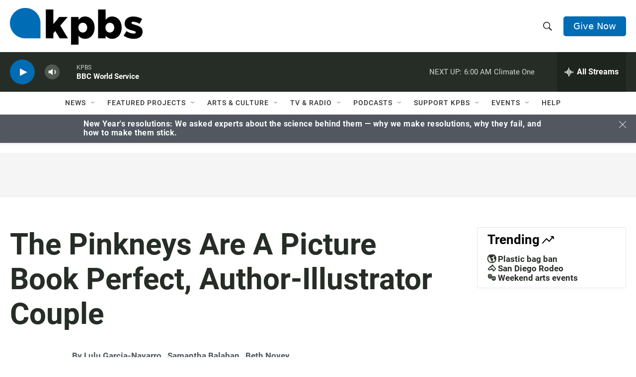

--- FILE ---
content_type: text/html; charset=utf-8
request_url: https://www.google.com/recaptcha/api2/anchor?ar=1&k=6LdRF8EbAAAAAGBCqO-5QNT28BvYzHDqkcBs-hO7&co=aHR0cHM6Ly93d3cua3Bicy5vcmc6NDQz&hl=en&v=PoyoqOPhxBO7pBk68S4YbpHZ&size=invisible&anchor-ms=20000&execute-ms=30000&cb=dzkn9c3sc0kv
body_size: 48642
content:
<!DOCTYPE HTML><html dir="ltr" lang="en"><head><meta http-equiv="Content-Type" content="text/html; charset=UTF-8">
<meta http-equiv="X-UA-Compatible" content="IE=edge">
<title>reCAPTCHA</title>
<style type="text/css">
/* cyrillic-ext */
@font-face {
  font-family: 'Roboto';
  font-style: normal;
  font-weight: 400;
  font-stretch: 100%;
  src: url(//fonts.gstatic.com/s/roboto/v48/KFO7CnqEu92Fr1ME7kSn66aGLdTylUAMa3GUBHMdazTgWw.woff2) format('woff2');
  unicode-range: U+0460-052F, U+1C80-1C8A, U+20B4, U+2DE0-2DFF, U+A640-A69F, U+FE2E-FE2F;
}
/* cyrillic */
@font-face {
  font-family: 'Roboto';
  font-style: normal;
  font-weight: 400;
  font-stretch: 100%;
  src: url(//fonts.gstatic.com/s/roboto/v48/KFO7CnqEu92Fr1ME7kSn66aGLdTylUAMa3iUBHMdazTgWw.woff2) format('woff2');
  unicode-range: U+0301, U+0400-045F, U+0490-0491, U+04B0-04B1, U+2116;
}
/* greek-ext */
@font-face {
  font-family: 'Roboto';
  font-style: normal;
  font-weight: 400;
  font-stretch: 100%;
  src: url(//fonts.gstatic.com/s/roboto/v48/KFO7CnqEu92Fr1ME7kSn66aGLdTylUAMa3CUBHMdazTgWw.woff2) format('woff2');
  unicode-range: U+1F00-1FFF;
}
/* greek */
@font-face {
  font-family: 'Roboto';
  font-style: normal;
  font-weight: 400;
  font-stretch: 100%;
  src: url(//fonts.gstatic.com/s/roboto/v48/KFO7CnqEu92Fr1ME7kSn66aGLdTylUAMa3-UBHMdazTgWw.woff2) format('woff2');
  unicode-range: U+0370-0377, U+037A-037F, U+0384-038A, U+038C, U+038E-03A1, U+03A3-03FF;
}
/* math */
@font-face {
  font-family: 'Roboto';
  font-style: normal;
  font-weight: 400;
  font-stretch: 100%;
  src: url(//fonts.gstatic.com/s/roboto/v48/KFO7CnqEu92Fr1ME7kSn66aGLdTylUAMawCUBHMdazTgWw.woff2) format('woff2');
  unicode-range: U+0302-0303, U+0305, U+0307-0308, U+0310, U+0312, U+0315, U+031A, U+0326-0327, U+032C, U+032F-0330, U+0332-0333, U+0338, U+033A, U+0346, U+034D, U+0391-03A1, U+03A3-03A9, U+03B1-03C9, U+03D1, U+03D5-03D6, U+03F0-03F1, U+03F4-03F5, U+2016-2017, U+2034-2038, U+203C, U+2040, U+2043, U+2047, U+2050, U+2057, U+205F, U+2070-2071, U+2074-208E, U+2090-209C, U+20D0-20DC, U+20E1, U+20E5-20EF, U+2100-2112, U+2114-2115, U+2117-2121, U+2123-214F, U+2190, U+2192, U+2194-21AE, U+21B0-21E5, U+21F1-21F2, U+21F4-2211, U+2213-2214, U+2216-22FF, U+2308-230B, U+2310, U+2319, U+231C-2321, U+2336-237A, U+237C, U+2395, U+239B-23B7, U+23D0, U+23DC-23E1, U+2474-2475, U+25AF, U+25B3, U+25B7, U+25BD, U+25C1, U+25CA, U+25CC, U+25FB, U+266D-266F, U+27C0-27FF, U+2900-2AFF, U+2B0E-2B11, U+2B30-2B4C, U+2BFE, U+3030, U+FF5B, U+FF5D, U+1D400-1D7FF, U+1EE00-1EEFF;
}
/* symbols */
@font-face {
  font-family: 'Roboto';
  font-style: normal;
  font-weight: 400;
  font-stretch: 100%;
  src: url(//fonts.gstatic.com/s/roboto/v48/KFO7CnqEu92Fr1ME7kSn66aGLdTylUAMaxKUBHMdazTgWw.woff2) format('woff2');
  unicode-range: U+0001-000C, U+000E-001F, U+007F-009F, U+20DD-20E0, U+20E2-20E4, U+2150-218F, U+2190, U+2192, U+2194-2199, U+21AF, U+21E6-21F0, U+21F3, U+2218-2219, U+2299, U+22C4-22C6, U+2300-243F, U+2440-244A, U+2460-24FF, U+25A0-27BF, U+2800-28FF, U+2921-2922, U+2981, U+29BF, U+29EB, U+2B00-2BFF, U+4DC0-4DFF, U+FFF9-FFFB, U+10140-1018E, U+10190-1019C, U+101A0, U+101D0-101FD, U+102E0-102FB, U+10E60-10E7E, U+1D2C0-1D2D3, U+1D2E0-1D37F, U+1F000-1F0FF, U+1F100-1F1AD, U+1F1E6-1F1FF, U+1F30D-1F30F, U+1F315, U+1F31C, U+1F31E, U+1F320-1F32C, U+1F336, U+1F378, U+1F37D, U+1F382, U+1F393-1F39F, U+1F3A7-1F3A8, U+1F3AC-1F3AF, U+1F3C2, U+1F3C4-1F3C6, U+1F3CA-1F3CE, U+1F3D4-1F3E0, U+1F3ED, U+1F3F1-1F3F3, U+1F3F5-1F3F7, U+1F408, U+1F415, U+1F41F, U+1F426, U+1F43F, U+1F441-1F442, U+1F444, U+1F446-1F449, U+1F44C-1F44E, U+1F453, U+1F46A, U+1F47D, U+1F4A3, U+1F4B0, U+1F4B3, U+1F4B9, U+1F4BB, U+1F4BF, U+1F4C8-1F4CB, U+1F4D6, U+1F4DA, U+1F4DF, U+1F4E3-1F4E6, U+1F4EA-1F4ED, U+1F4F7, U+1F4F9-1F4FB, U+1F4FD-1F4FE, U+1F503, U+1F507-1F50B, U+1F50D, U+1F512-1F513, U+1F53E-1F54A, U+1F54F-1F5FA, U+1F610, U+1F650-1F67F, U+1F687, U+1F68D, U+1F691, U+1F694, U+1F698, U+1F6AD, U+1F6B2, U+1F6B9-1F6BA, U+1F6BC, U+1F6C6-1F6CF, U+1F6D3-1F6D7, U+1F6E0-1F6EA, U+1F6F0-1F6F3, U+1F6F7-1F6FC, U+1F700-1F7FF, U+1F800-1F80B, U+1F810-1F847, U+1F850-1F859, U+1F860-1F887, U+1F890-1F8AD, U+1F8B0-1F8BB, U+1F8C0-1F8C1, U+1F900-1F90B, U+1F93B, U+1F946, U+1F984, U+1F996, U+1F9E9, U+1FA00-1FA6F, U+1FA70-1FA7C, U+1FA80-1FA89, U+1FA8F-1FAC6, U+1FACE-1FADC, U+1FADF-1FAE9, U+1FAF0-1FAF8, U+1FB00-1FBFF;
}
/* vietnamese */
@font-face {
  font-family: 'Roboto';
  font-style: normal;
  font-weight: 400;
  font-stretch: 100%;
  src: url(//fonts.gstatic.com/s/roboto/v48/KFO7CnqEu92Fr1ME7kSn66aGLdTylUAMa3OUBHMdazTgWw.woff2) format('woff2');
  unicode-range: U+0102-0103, U+0110-0111, U+0128-0129, U+0168-0169, U+01A0-01A1, U+01AF-01B0, U+0300-0301, U+0303-0304, U+0308-0309, U+0323, U+0329, U+1EA0-1EF9, U+20AB;
}
/* latin-ext */
@font-face {
  font-family: 'Roboto';
  font-style: normal;
  font-weight: 400;
  font-stretch: 100%;
  src: url(//fonts.gstatic.com/s/roboto/v48/KFO7CnqEu92Fr1ME7kSn66aGLdTylUAMa3KUBHMdazTgWw.woff2) format('woff2');
  unicode-range: U+0100-02BA, U+02BD-02C5, U+02C7-02CC, U+02CE-02D7, U+02DD-02FF, U+0304, U+0308, U+0329, U+1D00-1DBF, U+1E00-1E9F, U+1EF2-1EFF, U+2020, U+20A0-20AB, U+20AD-20C0, U+2113, U+2C60-2C7F, U+A720-A7FF;
}
/* latin */
@font-face {
  font-family: 'Roboto';
  font-style: normal;
  font-weight: 400;
  font-stretch: 100%;
  src: url(//fonts.gstatic.com/s/roboto/v48/KFO7CnqEu92Fr1ME7kSn66aGLdTylUAMa3yUBHMdazQ.woff2) format('woff2');
  unicode-range: U+0000-00FF, U+0131, U+0152-0153, U+02BB-02BC, U+02C6, U+02DA, U+02DC, U+0304, U+0308, U+0329, U+2000-206F, U+20AC, U+2122, U+2191, U+2193, U+2212, U+2215, U+FEFF, U+FFFD;
}
/* cyrillic-ext */
@font-face {
  font-family: 'Roboto';
  font-style: normal;
  font-weight: 500;
  font-stretch: 100%;
  src: url(//fonts.gstatic.com/s/roboto/v48/KFO7CnqEu92Fr1ME7kSn66aGLdTylUAMa3GUBHMdazTgWw.woff2) format('woff2');
  unicode-range: U+0460-052F, U+1C80-1C8A, U+20B4, U+2DE0-2DFF, U+A640-A69F, U+FE2E-FE2F;
}
/* cyrillic */
@font-face {
  font-family: 'Roboto';
  font-style: normal;
  font-weight: 500;
  font-stretch: 100%;
  src: url(//fonts.gstatic.com/s/roboto/v48/KFO7CnqEu92Fr1ME7kSn66aGLdTylUAMa3iUBHMdazTgWw.woff2) format('woff2');
  unicode-range: U+0301, U+0400-045F, U+0490-0491, U+04B0-04B1, U+2116;
}
/* greek-ext */
@font-face {
  font-family: 'Roboto';
  font-style: normal;
  font-weight: 500;
  font-stretch: 100%;
  src: url(//fonts.gstatic.com/s/roboto/v48/KFO7CnqEu92Fr1ME7kSn66aGLdTylUAMa3CUBHMdazTgWw.woff2) format('woff2');
  unicode-range: U+1F00-1FFF;
}
/* greek */
@font-face {
  font-family: 'Roboto';
  font-style: normal;
  font-weight: 500;
  font-stretch: 100%;
  src: url(//fonts.gstatic.com/s/roboto/v48/KFO7CnqEu92Fr1ME7kSn66aGLdTylUAMa3-UBHMdazTgWw.woff2) format('woff2');
  unicode-range: U+0370-0377, U+037A-037F, U+0384-038A, U+038C, U+038E-03A1, U+03A3-03FF;
}
/* math */
@font-face {
  font-family: 'Roboto';
  font-style: normal;
  font-weight: 500;
  font-stretch: 100%;
  src: url(//fonts.gstatic.com/s/roboto/v48/KFO7CnqEu92Fr1ME7kSn66aGLdTylUAMawCUBHMdazTgWw.woff2) format('woff2');
  unicode-range: U+0302-0303, U+0305, U+0307-0308, U+0310, U+0312, U+0315, U+031A, U+0326-0327, U+032C, U+032F-0330, U+0332-0333, U+0338, U+033A, U+0346, U+034D, U+0391-03A1, U+03A3-03A9, U+03B1-03C9, U+03D1, U+03D5-03D6, U+03F0-03F1, U+03F4-03F5, U+2016-2017, U+2034-2038, U+203C, U+2040, U+2043, U+2047, U+2050, U+2057, U+205F, U+2070-2071, U+2074-208E, U+2090-209C, U+20D0-20DC, U+20E1, U+20E5-20EF, U+2100-2112, U+2114-2115, U+2117-2121, U+2123-214F, U+2190, U+2192, U+2194-21AE, U+21B0-21E5, U+21F1-21F2, U+21F4-2211, U+2213-2214, U+2216-22FF, U+2308-230B, U+2310, U+2319, U+231C-2321, U+2336-237A, U+237C, U+2395, U+239B-23B7, U+23D0, U+23DC-23E1, U+2474-2475, U+25AF, U+25B3, U+25B7, U+25BD, U+25C1, U+25CA, U+25CC, U+25FB, U+266D-266F, U+27C0-27FF, U+2900-2AFF, U+2B0E-2B11, U+2B30-2B4C, U+2BFE, U+3030, U+FF5B, U+FF5D, U+1D400-1D7FF, U+1EE00-1EEFF;
}
/* symbols */
@font-face {
  font-family: 'Roboto';
  font-style: normal;
  font-weight: 500;
  font-stretch: 100%;
  src: url(//fonts.gstatic.com/s/roboto/v48/KFO7CnqEu92Fr1ME7kSn66aGLdTylUAMaxKUBHMdazTgWw.woff2) format('woff2');
  unicode-range: U+0001-000C, U+000E-001F, U+007F-009F, U+20DD-20E0, U+20E2-20E4, U+2150-218F, U+2190, U+2192, U+2194-2199, U+21AF, U+21E6-21F0, U+21F3, U+2218-2219, U+2299, U+22C4-22C6, U+2300-243F, U+2440-244A, U+2460-24FF, U+25A0-27BF, U+2800-28FF, U+2921-2922, U+2981, U+29BF, U+29EB, U+2B00-2BFF, U+4DC0-4DFF, U+FFF9-FFFB, U+10140-1018E, U+10190-1019C, U+101A0, U+101D0-101FD, U+102E0-102FB, U+10E60-10E7E, U+1D2C0-1D2D3, U+1D2E0-1D37F, U+1F000-1F0FF, U+1F100-1F1AD, U+1F1E6-1F1FF, U+1F30D-1F30F, U+1F315, U+1F31C, U+1F31E, U+1F320-1F32C, U+1F336, U+1F378, U+1F37D, U+1F382, U+1F393-1F39F, U+1F3A7-1F3A8, U+1F3AC-1F3AF, U+1F3C2, U+1F3C4-1F3C6, U+1F3CA-1F3CE, U+1F3D4-1F3E0, U+1F3ED, U+1F3F1-1F3F3, U+1F3F5-1F3F7, U+1F408, U+1F415, U+1F41F, U+1F426, U+1F43F, U+1F441-1F442, U+1F444, U+1F446-1F449, U+1F44C-1F44E, U+1F453, U+1F46A, U+1F47D, U+1F4A3, U+1F4B0, U+1F4B3, U+1F4B9, U+1F4BB, U+1F4BF, U+1F4C8-1F4CB, U+1F4D6, U+1F4DA, U+1F4DF, U+1F4E3-1F4E6, U+1F4EA-1F4ED, U+1F4F7, U+1F4F9-1F4FB, U+1F4FD-1F4FE, U+1F503, U+1F507-1F50B, U+1F50D, U+1F512-1F513, U+1F53E-1F54A, U+1F54F-1F5FA, U+1F610, U+1F650-1F67F, U+1F687, U+1F68D, U+1F691, U+1F694, U+1F698, U+1F6AD, U+1F6B2, U+1F6B9-1F6BA, U+1F6BC, U+1F6C6-1F6CF, U+1F6D3-1F6D7, U+1F6E0-1F6EA, U+1F6F0-1F6F3, U+1F6F7-1F6FC, U+1F700-1F7FF, U+1F800-1F80B, U+1F810-1F847, U+1F850-1F859, U+1F860-1F887, U+1F890-1F8AD, U+1F8B0-1F8BB, U+1F8C0-1F8C1, U+1F900-1F90B, U+1F93B, U+1F946, U+1F984, U+1F996, U+1F9E9, U+1FA00-1FA6F, U+1FA70-1FA7C, U+1FA80-1FA89, U+1FA8F-1FAC6, U+1FACE-1FADC, U+1FADF-1FAE9, U+1FAF0-1FAF8, U+1FB00-1FBFF;
}
/* vietnamese */
@font-face {
  font-family: 'Roboto';
  font-style: normal;
  font-weight: 500;
  font-stretch: 100%;
  src: url(//fonts.gstatic.com/s/roboto/v48/KFO7CnqEu92Fr1ME7kSn66aGLdTylUAMa3OUBHMdazTgWw.woff2) format('woff2');
  unicode-range: U+0102-0103, U+0110-0111, U+0128-0129, U+0168-0169, U+01A0-01A1, U+01AF-01B0, U+0300-0301, U+0303-0304, U+0308-0309, U+0323, U+0329, U+1EA0-1EF9, U+20AB;
}
/* latin-ext */
@font-face {
  font-family: 'Roboto';
  font-style: normal;
  font-weight: 500;
  font-stretch: 100%;
  src: url(//fonts.gstatic.com/s/roboto/v48/KFO7CnqEu92Fr1ME7kSn66aGLdTylUAMa3KUBHMdazTgWw.woff2) format('woff2');
  unicode-range: U+0100-02BA, U+02BD-02C5, U+02C7-02CC, U+02CE-02D7, U+02DD-02FF, U+0304, U+0308, U+0329, U+1D00-1DBF, U+1E00-1E9F, U+1EF2-1EFF, U+2020, U+20A0-20AB, U+20AD-20C0, U+2113, U+2C60-2C7F, U+A720-A7FF;
}
/* latin */
@font-face {
  font-family: 'Roboto';
  font-style: normal;
  font-weight: 500;
  font-stretch: 100%;
  src: url(//fonts.gstatic.com/s/roboto/v48/KFO7CnqEu92Fr1ME7kSn66aGLdTylUAMa3yUBHMdazQ.woff2) format('woff2');
  unicode-range: U+0000-00FF, U+0131, U+0152-0153, U+02BB-02BC, U+02C6, U+02DA, U+02DC, U+0304, U+0308, U+0329, U+2000-206F, U+20AC, U+2122, U+2191, U+2193, U+2212, U+2215, U+FEFF, U+FFFD;
}
/* cyrillic-ext */
@font-face {
  font-family: 'Roboto';
  font-style: normal;
  font-weight: 900;
  font-stretch: 100%;
  src: url(//fonts.gstatic.com/s/roboto/v48/KFO7CnqEu92Fr1ME7kSn66aGLdTylUAMa3GUBHMdazTgWw.woff2) format('woff2');
  unicode-range: U+0460-052F, U+1C80-1C8A, U+20B4, U+2DE0-2DFF, U+A640-A69F, U+FE2E-FE2F;
}
/* cyrillic */
@font-face {
  font-family: 'Roboto';
  font-style: normal;
  font-weight: 900;
  font-stretch: 100%;
  src: url(//fonts.gstatic.com/s/roboto/v48/KFO7CnqEu92Fr1ME7kSn66aGLdTylUAMa3iUBHMdazTgWw.woff2) format('woff2');
  unicode-range: U+0301, U+0400-045F, U+0490-0491, U+04B0-04B1, U+2116;
}
/* greek-ext */
@font-face {
  font-family: 'Roboto';
  font-style: normal;
  font-weight: 900;
  font-stretch: 100%;
  src: url(//fonts.gstatic.com/s/roboto/v48/KFO7CnqEu92Fr1ME7kSn66aGLdTylUAMa3CUBHMdazTgWw.woff2) format('woff2');
  unicode-range: U+1F00-1FFF;
}
/* greek */
@font-face {
  font-family: 'Roboto';
  font-style: normal;
  font-weight: 900;
  font-stretch: 100%;
  src: url(//fonts.gstatic.com/s/roboto/v48/KFO7CnqEu92Fr1ME7kSn66aGLdTylUAMa3-UBHMdazTgWw.woff2) format('woff2');
  unicode-range: U+0370-0377, U+037A-037F, U+0384-038A, U+038C, U+038E-03A1, U+03A3-03FF;
}
/* math */
@font-face {
  font-family: 'Roboto';
  font-style: normal;
  font-weight: 900;
  font-stretch: 100%;
  src: url(//fonts.gstatic.com/s/roboto/v48/KFO7CnqEu92Fr1ME7kSn66aGLdTylUAMawCUBHMdazTgWw.woff2) format('woff2');
  unicode-range: U+0302-0303, U+0305, U+0307-0308, U+0310, U+0312, U+0315, U+031A, U+0326-0327, U+032C, U+032F-0330, U+0332-0333, U+0338, U+033A, U+0346, U+034D, U+0391-03A1, U+03A3-03A9, U+03B1-03C9, U+03D1, U+03D5-03D6, U+03F0-03F1, U+03F4-03F5, U+2016-2017, U+2034-2038, U+203C, U+2040, U+2043, U+2047, U+2050, U+2057, U+205F, U+2070-2071, U+2074-208E, U+2090-209C, U+20D0-20DC, U+20E1, U+20E5-20EF, U+2100-2112, U+2114-2115, U+2117-2121, U+2123-214F, U+2190, U+2192, U+2194-21AE, U+21B0-21E5, U+21F1-21F2, U+21F4-2211, U+2213-2214, U+2216-22FF, U+2308-230B, U+2310, U+2319, U+231C-2321, U+2336-237A, U+237C, U+2395, U+239B-23B7, U+23D0, U+23DC-23E1, U+2474-2475, U+25AF, U+25B3, U+25B7, U+25BD, U+25C1, U+25CA, U+25CC, U+25FB, U+266D-266F, U+27C0-27FF, U+2900-2AFF, U+2B0E-2B11, U+2B30-2B4C, U+2BFE, U+3030, U+FF5B, U+FF5D, U+1D400-1D7FF, U+1EE00-1EEFF;
}
/* symbols */
@font-face {
  font-family: 'Roboto';
  font-style: normal;
  font-weight: 900;
  font-stretch: 100%;
  src: url(//fonts.gstatic.com/s/roboto/v48/KFO7CnqEu92Fr1ME7kSn66aGLdTylUAMaxKUBHMdazTgWw.woff2) format('woff2');
  unicode-range: U+0001-000C, U+000E-001F, U+007F-009F, U+20DD-20E0, U+20E2-20E4, U+2150-218F, U+2190, U+2192, U+2194-2199, U+21AF, U+21E6-21F0, U+21F3, U+2218-2219, U+2299, U+22C4-22C6, U+2300-243F, U+2440-244A, U+2460-24FF, U+25A0-27BF, U+2800-28FF, U+2921-2922, U+2981, U+29BF, U+29EB, U+2B00-2BFF, U+4DC0-4DFF, U+FFF9-FFFB, U+10140-1018E, U+10190-1019C, U+101A0, U+101D0-101FD, U+102E0-102FB, U+10E60-10E7E, U+1D2C0-1D2D3, U+1D2E0-1D37F, U+1F000-1F0FF, U+1F100-1F1AD, U+1F1E6-1F1FF, U+1F30D-1F30F, U+1F315, U+1F31C, U+1F31E, U+1F320-1F32C, U+1F336, U+1F378, U+1F37D, U+1F382, U+1F393-1F39F, U+1F3A7-1F3A8, U+1F3AC-1F3AF, U+1F3C2, U+1F3C4-1F3C6, U+1F3CA-1F3CE, U+1F3D4-1F3E0, U+1F3ED, U+1F3F1-1F3F3, U+1F3F5-1F3F7, U+1F408, U+1F415, U+1F41F, U+1F426, U+1F43F, U+1F441-1F442, U+1F444, U+1F446-1F449, U+1F44C-1F44E, U+1F453, U+1F46A, U+1F47D, U+1F4A3, U+1F4B0, U+1F4B3, U+1F4B9, U+1F4BB, U+1F4BF, U+1F4C8-1F4CB, U+1F4D6, U+1F4DA, U+1F4DF, U+1F4E3-1F4E6, U+1F4EA-1F4ED, U+1F4F7, U+1F4F9-1F4FB, U+1F4FD-1F4FE, U+1F503, U+1F507-1F50B, U+1F50D, U+1F512-1F513, U+1F53E-1F54A, U+1F54F-1F5FA, U+1F610, U+1F650-1F67F, U+1F687, U+1F68D, U+1F691, U+1F694, U+1F698, U+1F6AD, U+1F6B2, U+1F6B9-1F6BA, U+1F6BC, U+1F6C6-1F6CF, U+1F6D3-1F6D7, U+1F6E0-1F6EA, U+1F6F0-1F6F3, U+1F6F7-1F6FC, U+1F700-1F7FF, U+1F800-1F80B, U+1F810-1F847, U+1F850-1F859, U+1F860-1F887, U+1F890-1F8AD, U+1F8B0-1F8BB, U+1F8C0-1F8C1, U+1F900-1F90B, U+1F93B, U+1F946, U+1F984, U+1F996, U+1F9E9, U+1FA00-1FA6F, U+1FA70-1FA7C, U+1FA80-1FA89, U+1FA8F-1FAC6, U+1FACE-1FADC, U+1FADF-1FAE9, U+1FAF0-1FAF8, U+1FB00-1FBFF;
}
/* vietnamese */
@font-face {
  font-family: 'Roboto';
  font-style: normal;
  font-weight: 900;
  font-stretch: 100%;
  src: url(//fonts.gstatic.com/s/roboto/v48/KFO7CnqEu92Fr1ME7kSn66aGLdTylUAMa3OUBHMdazTgWw.woff2) format('woff2');
  unicode-range: U+0102-0103, U+0110-0111, U+0128-0129, U+0168-0169, U+01A0-01A1, U+01AF-01B0, U+0300-0301, U+0303-0304, U+0308-0309, U+0323, U+0329, U+1EA0-1EF9, U+20AB;
}
/* latin-ext */
@font-face {
  font-family: 'Roboto';
  font-style: normal;
  font-weight: 900;
  font-stretch: 100%;
  src: url(//fonts.gstatic.com/s/roboto/v48/KFO7CnqEu92Fr1ME7kSn66aGLdTylUAMa3KUBHMdazTgWw.woff2) format('woff2');
  unicode-range: U+0100-02BA, U+02BD-02C5, U+02C7-02CC, U+02CE-02D7, U+02DD-02FF, U+0304, U+0308, U+0329, U+1D00-1DBF, U+1E00-1E9F, U+1EF2-1EFF, U+2020, U+20A0-20AB, U+20AD-20C0, U+2113, U+2C60-2C7F, U+A720-A7FF;
}
/* latin */
@font-face {
  font-family: 'Roboto';
  font-style: normal;
  font-weight: 900;
  font-stretch: 100%;
  src: url(//fonts.gstatic.com/s/roboto/v48/KFO7CnqEu92Fr1ME7kSn66aGLdTylUAMa3yUBHMdazQ.woff2) format('woff2');
  unicode-range: U+0000-00FF, U+0131, U+0152-0153, U+02BB-02BC, U+02C6, U+02DA, U+02DC, U+0304, U+0308, U+0329, U+2000-206F, U+20AC, U+2122, U+2191, U+2193, U+2212, U+2215, U+FEFF, U+FFFD;
}

</style>
<link rel="stylesheet" type="text/css" href="https://www.gstatic.com/recaptcha/releases/PoyoqOPhxBO7pBk68S4YbpHZ/styles__ltr.css">
<script nonce="PD_M2Q3E7OFkdhwrSbFXcw" type="text/javascript">window['__recaptcha_api'] = 'https://www.google.com/recaptcha/api2/';</script>
<script type="text/javascript" src="https://www.gstatic.com/recaptcha/releases/PoyoqOPhxBO7pBk68S4YbpHZ/recaptcha__en.js" nonce="PD_M2Q3E7OFkdhwrSbFXcw">
      
    </script></head>
<body><div id="rc-anchor-alert" class="rc-anchor-alert"></div>
<input type="hidden" id="recaptcha-token" value="[base64]">
<script type="text/javascript" nonce="PD_M2Q3E7OFkdhwrSbFXcw">
      recaptcha.anchor.Main.init("[\x22ainput\x22,[\x22bgdata\x22,\x22\x22,\[base64]/[base64]/MjU1Ong/[base64]/[base64]/[base64]/[base64]/[base64]/[base64]/[base64]/[base64]/[base64]/[base64]/[base64]/[base64]/[base64]/[base64]/[base64]\\u003d\x22,\[base64]\\u003d\\u003d\x22,\[base64]/DqMO+fsOuwoQ9CsKdPWDClMOAw4PChV/CgShVw4LCicOOw78cYU1mOMKQPRnCtx/ChFU8wrnDk8Onw5rDrRjDtyZPOBV4VsKRwrsbDsOfw61vwpxNOcKxwqvDlsO/w5gfw5HCkSZPFhvCmMOMw5xRW8Kxw6TDlMKyw5jChhoSwpx4SiEPXHoDw7pqwplTw75GNsKgK8O4w6zDmVZZKcO3w5XDi8O3CWVJw43CtHrDskXDkR/Cp8KfRiJdNcOsSsOzw4h5w7zCmXjCqcOcw6rCnMOZw6kQc1Rub8OHZCPCjcOrERw5w7U+wr/DtcOXw4DCk8OHwpHCtjdlw6HChMK9woxSwpjDkhh4wobDjMK1w4BZwoUOAcKmDcOWw6HDr0BkTRVDwo7DksKAwpnCrF3DgFfDpyTCiXvCmxjDvVcYwrYpYiHCpcKjw7jClMKuwpdyAT3Ct8Kww4/DtUtrOsKCw4zChSBQwoB2GVwjwro6KGXDlGM9w442MlxawrnChVQQwpxbHcKJZQTDrUXCtcONw7HDm8Kra8K9wqsEwqHCs8KxwqdmJcOLwoTCmMKZE8KwZRPDrcOiHw/Du1h/P8KrwonChcOMasKPdcKSwqzCk1/Drx/DuATCqTnCncOHPBEOw5Viw6fDosKiK1PDnmHCnR8Ew7nCusKjCMKHwpM+w4djwoLCucOoScOgMFLCjMKUw6zDsx/CqV3DjcKyw51iKsOcRWk1VMK6FsK6EMK7P3I+EsK9wo40HHTCoMKZTcODw7sbwr82aWtzw6Z/[base64]/CmMOIccK2T2XDm1hkw6lmQsOGw4lqw4QcDsOvKTnDn8K9SsK9w7PDnMKwU3kQI8K+wqnDrXB5wrPDlmrCv8OeF8OwNlDDoTXDtR7CnsOUMiPDpisNwqJWLWFkA8O0w6tYM8Kmwq7CnDPCoH3Dn8KAw5LDnWxQw7vDryZJacOhwo7DgxvCuAlNw6PCqlkIwo/CucKgecKSVcKOwpzCu2hPQRzDuFR0wpJSVR3CtAEWwojCpsKBaUYowqZewoJOwpMiw4IGMMO8ccOjwpZXwqAham7DsFMCKMOlw7HClRB/[base64]/[base64]/[base64]/CrcKiw5gPagFpVQnDmMKlBsKuDMKtwrXDt8OGLGHDt0zDuDEBw6PDrsOcVVrCkwMuXEnDsQIEw68JMcOpKCjDmSfDkMKoTVwPG3LChCYlw7QnVnYCwrFrwp8WY2zDo8OTwo7Cu10KUMKhIMKVRsOLVWgtO8KGGMK1wpMAw63CvjtnFh/DoCsQEMKiGX1hEQYOD0suISzClWLDpEDDjgwvwqgqw4VRfcKGJXgTd8KUw5jChcO3w5HCm0daw58zecKcaMOvX1XCqXZRw55BBVTDmj7Cn8Oqw4DCjnxnbxfDuQ5vVcO/[base64]/CmQvDtsKcJMO2w4LCgcOlw4fCiVfCpgA6f1/DqnYww4NLw4zCuTvCjcKMwo/CuWFcFMKPw4zDksO0AcOhw7gXw77DncO2w5rDrcOxwoLDtsOsFBUAfz8Pw51EBMOEc8K0dQp8Xh90w7rDt8OPwrVfw6DDtD0rwrMZwr/ClCnCjylAwqvDmErCrsKuQzBxTRTCo8KRXcO4w64ZMsK+wqTCnTbDisKyL8OdNgfDoDEowoTCvC3Cszk9b8KNw7PCrSfCpcOpCsKEc3opX8Ozw74UCjXCnjXCoClKYcOITsOXw4jDnH/DvMORfmDDiTDCqmsAVcK5woHCtgjCjzvCmnTDthLDoXDCg0dqJwTDnMO6XMOaw57CvcO8SQ41woTDv8OpwokJcDgQMMKIwrogA8O9w6xKw5LCvcKgA1ZbwrrCpXgkwrvDkmVIw5ArwosCMC7Cs8OkwqXCssKXZXLCvwTCmMOOHsOiwqg4U3/DjQzDqFAAasOjw4h1ScOXDAjCnX7DsxlPw60WLxbDr8KgwrwpwoDDiE3DiH5JHCtHHMOTdStVw6hEOcO6w7dlwoF5cRQJw4oqwpnDtMKdLcKGw7HChm/ClRk6cgLDpcOqGmh0w6vDqWTCvMK1wp1Se3XDgsOaCk/CicOaM3IaU8K5R8O8w6tTaFPDrMOfwqrDuynCjMOyYMKdN8KucMOkZw0IIMKywoDDvH4CwoVKJFXDvBTDqCvDvMO6E1U5w6/DiMOewpbChsO8w78awrQow4svw5Zqwqw6woTDksOPw4F/woElT1bClsKOwpEpwqpbw5lqPMOIN8KFw73CmMOtw4EgIXHDkcKtw6/CgXzCiMKBw47CksKUwpIMQMKTTcKEdcKkRMKlw7wbVsO+TSRlw5zDhzczw6ZFw6LDjgPDj8OIVcOfGDfCtcKkw5rDkCwGwrciLD8rw5E6V8K/P8Oww6FrLzBfwoNCZzbCo0tCMcOYXxsUW8KXw7fChghhScK6dcKnTsOVKSDDimjDmcOewoTDnsKRw7LDpcKkT8Ocw7wPTsO6w7Znwr/[base64]/[base64]/[base64]/CllZlDlHCqzFlJcOcL8OoworDhsOTwrLDtznCl1rCiQxaw4vDsyHCn8OywpvDl1/DtsK5woFDw7lqw5M2w6k2LAjCugLDt1cCw4LDgQJQBMOkwpEuwp43JsKnwr/CocOIMMKtw6rDuxLClBnCnynDgMKkEjslwoR2RH8Zwo/DsHc5OjnChcOBO8OUPUPDnsOYUsOveMOoVR/DlijCvcObTUY1fcOITsOCwq7DrVfCoDc7w7DDosOhUcOHw4jCuWHDn8Ogw6XDjsK6fcKtwrfDhkdNw7JJcMKIw7PDjyR0OHLDrj1hw4nCmsKeYsOjw7/Dp8KwM8Onw59fdMKydsKANMKlJGc9wpQ7w6hLwqJpwrHDi0RMwpZPb0bCqhY6wpzDsMKbCh4xOnt7fxzDiMOYwpHCoTR6w4s0Fh4oN29cwrwjW0cnP1opVHLCjSoHw6jDgRbCi8KNw7TCs3pvAEojwo/DgH3Cv8O1w7IcwqJNw6DDtMKRwpw5Xj/Cl8Kiwq4Awppsw7rCvMKWw53DpHxIaDgqw5xEPVwUdgjDr8Kcwpt3c2lkemgtwrjDlmDCtWbDlB7CvzjDi8KZYygtw6XCtQBWw5HCi8OGJBnDrsOlW8KzwoRGRMKSw5ZaLQ3Drm3CjWPDi1lAwrR/w7d7WMKvw7wJwq1fLkZLw6vCtDzDunAZw5lPTBnCm8K1bAwLwpl8VcOyYsOZwoTCs8KxYUZvwrVAw74uJ8KawpERHMKbwphXesKjw450Y8OrwpMAX8KnDsOVLsK8CsOPWcOLPgfClsKZw41vwp/DlhPChD7CmMKPwqk5VVMjA2nCh8OWwq7DvhjChMKXQMKQAQcpaMKgwpdyMMO3wokGaMO5wrVnV8OTFsOfw4wtBcK9AsOSwpHCrFxew5QOck3DmU3ChcKbwpzDjHQNDTjDp8K9wo8jw4/CpMOcw5bDoT3CnAYqFmkdHMKEwoJWfsONw7/ChMKaeMKDIsKiwrANw5zDkxzCicKWcmsTLSTDnsKrAcOqwrrDncK3NxfCsxDDrnddw6/CjcOpw58Iwr3DjyTDtWPDmFVHU3wSJsK4a8Oyb8OEw5AYwo0nJgnDvHYvw75SB33DisO+woNuQMKCwqU1Pk1kwrZ1w75pf8OGZ0vDozQjL8KUKigHYcKrwrYJw7jDpsO3fRXDtiTDtDnCpMO/FT/CocO3w43Dsl3CgMOpwrjDnxtMw6TCpMO4I11Mw6Iww6knMgzCuHZEJcOGwqRMw4zDtRluw5B5YcKRE8KYwqDCg8OCwqXDonV/w7FrwoLDk8OywoDDjz3DlsOcBcO2wrnCmxcReW8jTSvCmcKtw5pYw5BVw7ILFMOHf8KjwoTDnlbCpShTwq9NCTrCusOXw7B/[base64]/Cv8K0w4NnOMOuOcODdcO8HMKywrLCqSctw4jCmcKwNMKawrF8CsOlDBFTAG9DwqRtwrdVNMO/GVvDuwQAMcOlwrfDjMKSw6ElIgvDmMO0bkNDMcK/wqnCsMK2w5zDk8OHwpfDj8OQw7XChA9bbsKsw4oYeiMAw6XDjhjCvsOow5fDvcO9FsO0wqLClMKfwrrCigxKwpwxScO9woJUwoNrw5DDkMO/NE3DkmTCkS1Fw4U/EMOWwrDDrcK/Z8OtwonCkMKFw6hyETTDlsK7wpvCrMOIWFrDvwB8wobDuggPw5XCkWrDolpaTV11R8KUFARiRmLDsHvCmcOUwoXCp8O/O2/Cu0HCpBMWXQjDkcORw6t1w6dbwqxVwohvRjTCoVTDt8OUecO9JsKDaxEBwrfCk3NNw6HCpnXChsOhUMO9RC3CqcKCw63DlMKVwokHw4vCqMKRw6LDsilJwo5aD0rDjMKMw5XCmcKkUBMuNQ8SwrFjQsKewoMSOcOOw6/DjMKiwrzDmcKOw6pJw63Dm8Kgw6p0wrMAwo/CjC09V8KmaExqwqfCvcObwrNZw7d6w7vDuTg/Q8KlHsO9M0I5V3FyLCkxQAPDsRnDpyrCmMKKwr4kwpzDmMOmWFUdaD5OwpZ2fMOOwqHDpMOcwppofMOOw5AAdsOswqQtcsOxEm3CmcK1YD7Cr8Osbkk/[base64]/Cl8KeZsKMw6TDocKmwpbDoX8OJMKbwqvDt8O6wpoSShZaXsORw5zCiSouw5EiwqLDnHYkwobDnVzDhcKuw7HDosOpwqTCu8K7IcOlPcKhcMOCw5hjwokyw413w7HCjMO1w7lzXsKsXTTCpjzCjUbCqcKjwq/Dum7CpsKIKGlOUnrDoBfDtsOaPcKUeSHCg8KGDV4RfMOpKH3CkMOzbcO+w416PD4/w7nCssKpwq3DkFg7wqLDrcK9DcKTHcOXTz/[base64]/Dr2nDuVrDqcK4wqxiwqpWBgnDrRlIwqXChsK7w4BraMK8eBHDvB3DocOUw6klX8OUw4hbXsOJwojCssKxw6PDvcKQwq5cw5IudMOpwowDwpvCrzZIM8O8w4LCtAhwwpbCrcO7EFRhw4Yhw6PCpsO3wpFMBMO2wpMPw7vDmcOQDcKYAsO/w4kYAxjCvMOUwo9nOjXCn2vCsD40w6/ChHMZw5TCs8OuaMKHNxs1wpTDpsKLB2XDvsKsC33Dg23DjDnDt2cOd8ORPcK5bsOew5VHwqsVw7jDr8KawqHDuxrCisOywrQ1w7PDmRvDv29TEz8yAH7CucKmwoceJcOawoBxwoAawpkjV8KIw7TCkMOHPjJ5CcKQwpJDw7DCsTsGHsO2XW/Cs8OSGsKNfcOQw7Nfw64UTMOoY8K4CMKVw4rDicKqw7nCj8OpIhXCqcOvwocmw7nDj1JtwpZzwq3DkDoBwpbCr0l5wp7Dk8OJNhI/QsKvw6ZlKlDDrgvDvcKHwrlhwqHCu1zDj8KWw5ARYQAJwoRaw5/ChMKqA8O4wovDsMKMw4kRw7DCucO3w6s/AsKlw6Yrw47ChgAHCjYZw4jCjn8kw7HCvsKULcOHwpZ5C8OMLMOdwpITw6DDjsObwrDCjzzDhwXDsQjDlAzCl8Oje1fDvcOqw7dqaXPDoinCp27DqWrDrxsIw7nDpcKnLAM6wrEGwojCksOJwotkFMK/Z8Oaw6Yiw5lQYMKWw5nCnMO1w5hLWMO0QhTCvxTDgsKiQ17CtA5dJ8O3wrkdw7LCrsOSOyHCiHI5HMKiMsK8ES8tw7AWEMO5EcOxZMOhwopYwr95ZsOSw4kHIFd3wolva8KXwoZNw4dUw6DCthhAHMKXw58iw6RMwrzCtsOBw5HCq8KwfsKKbEE/[base64]/CimgbG8KBwofDizLDij1eEMO3REjCnjPChMOIa8OhwoDDi1I3QsKwE8KPwpkkwr7Dkk3DoR0Zw63DsMKESsK5A8Ohw49Ew59xaMOEOyo7w40bKh/DoMKWw5dKA8ORw4DDmWZsc8OqwpXDkMKYw6bCgHwXSsK3K8OdwqkaGWYNw4E/wqDDkMKQwp4zeQDCuyjDosKHw6F1wpkNw7jCq31OQcO9PzBXw5TDo1jDgcKqw69qwprCqsOsLG10SMOhwr/[base64]/[base64]/DgsKmScK8wocUNTNQwo/DvMK8YT1PIcO/[base64]/S1bDp8KPKWVEMBwBV8KkdHXCn8O5VsOGb8OGwrrDn8OebT/CrEwzw6rDrcO9w7LCr8OqWRfDlXXDjcOJwroiMzXCsMOPwq/Ci8KGA8KVwocmFHvCkkxoDBnDocOsFhDDgkXDjUB8wodufB/Cl042w5bDrwMgwoDCn8O5w5bCqCjDmsKDw693wp/[base64]/ClMO/QsKAw4bCkB02wphlAMO9w5ppGErCoFNMbcOTwo3DrcOTw5HCszt0wrolHCjDpRfCiWrDh8OvUwssw7bDmcO6w6/DrsKAwpvCicK3EhLCusKvw5DDtXY4wpbCsWfDncOCRMKYw7jCosO3ZXXDnx/CocO4IMKYwqTCgEJZw6bCp8Ogw60oJMKrDBzClsK2YwBzw5zCjEUbacOsw4JBYMKnwqVOwp8kwpFBwpEpcsKSw4nCqcK5wo/DtsK5BXjDqGfDs07CqRROw7HCtik/b8Krw5p/P8KnEycUWDBVKsOjwoDDn8K0w5jClMKsbMOEG39gFMKFZXMqwpvDhsOhw6/CoMORw4orw4hbEMOzwrXDvxfDqFhTw6R6w6gSwpXDvWJdLWxhw51owrHCl8OHcxc+K8Klw6keR3VBwrZXw6MiMU0AwrjCrHHDuWgRFMKDd0/DqcOZElohNkfDjsKJw7jCtSJXDMOkw4vDtCdYOArDh1fDqiw+wo0zccKZw4fCvcOINAcPwpHCqyrCvjVCwr0Zw4bCuloYTDM8wprDg8KvbsKOURzDlmfCjcKuw4PDiHNOE8K/amrDpC/Cn8OIwow4bgrCtcK+TRQZAQ/DqsOtwoFowpPDpcOOw7bDt8ObwrDCpwXCt2wfJHNsw57CpMO1CxzDjcOAw498w53DqsODwonCqsOOw6fCvMOlwonCvcKXMMO8S8K3wp7Co1ZiwrTCsnQ1UMO/Iy8dHcOVw69SwqxKw6nDoMOrD15lwptxNcOkw61YwqfCtkPCqyHCjiIvw5rCo11/wppJbmPDrljDs8OaYsO2HjRycsK7YcKsFhbDrUjCvsKlUzzDiMOvw7rCiBgPYsOAasOIw64xScOPw7DCsCAAw4PClsOIDzzDrE/CmMKOw4/Doz3DiVcRb8K/HhvDpy7CmcOvw50LQ8KHNxo7X8KTw67CmTTDqsKcHMOSw5/[base64]/[base64]/Cj2/[base64]/DksO6wrPCrTzDhjrDrEltHA/DhSnCtDHCv8K/BcK2fmoPBHbChsO0InTDtMOCw4nDlcOfHyBowonCj0rCsMKSwrRAwoAtJMK6EsKBQ8K4FxLDmljCnMO0PWpjw49ZwpVuwpzDhVQmPFIbAsKxw41pfiPCrcKYXMKlHcKUwo1aw73Ds3DDmU/CiXjDu8KlK8KMC1p6HBRqYMKaCsOQEsOgJUQgw5LCtl3DjMO6e8OawrzClcOswphiZ8Omwq3ClSjCpsKtwqjCrk9bwr5fw5DCgsKYw6vDkEnChAQ4wpnCiMKsw7oiwrTDnzIawr7Cun5pAsOvFMOHw5B3w5FOw7LCvMOYNB9bw65/wqnCv2zDtATDrEPDv3o2w69QR8KweVnDqTQfQ3wuWsKWwrLDhSM0w4XCvcOtwpbDuksFJGUvw4TDjnnDmx8PPgMFbsKGwoZeWsOkw6bDly9Ya8OGwrnCjMO/[base64]/DvCwRwozCgSrDowjDvMODf1k8wrDDqwfDpBPCj8K3CxwEesKTw5wNMQnDsMKAw4rCicK6c8OuwrgafgMYYw/[base64]/Cl8KNH3fCvDTDjhXCtsOFN8KYw5Axw7hAw6B4w4MfwpkKw7nDosKkeMO6wpXDmcKpR8KvacO0GsKwMMOUworCokkSw60Qwpw/woDDlFnDskDCnirDgWjDmF3CtTUcZE0OwobCuArDn8KyLAYSKF3DlsKnQwDDmjrDgSDCscK+w6LDj8K8akjDsRcYwo09w51OwrRCwq1IWsK/C0ZuInfCqsK9wrUnw5soOsO0wqtDw5jDjF7CscKWWsK3w4/[base64]/eMKzw6jCsMOKQE0RbsKiw6pdw4bCiSYjwrLDvcKzwovCisOsw53ClcK1FMO8w75hwrMLwph0w5/CijcSw6vCgwrDr03DsDduVcOfwo9tw5gLE8OkwqzDp8KFfRjCjgEeXyzCs8O/MMKVwpXDjzDDlGQUWsO8w5djw5ZePCJowo/DnsKQW8KDWcKtwo9fwo/Di1nDjcKuID7DmSjCisOywqZNeRbCgBFgwrpSw7N1Lh/[base64]/CoMOfwpjDk8Kowo3DtD/Ct8KtU1LDosKEwqTDtcOhw7/DnsOufCvDnXDDrMOkw5XCkcOxb8OJw53DuWInOAE2SMOtNW9WEsOoNcOcJmVrwrbCg8O9NcKPcQAQwqLDhVEowqUZCMKQwqLCvlUBw7wgKMKBw7PCo8Olw4LCl8OMFMOCSUUXIQ/[base64]/[base64]/CucO7w6wnQMOoVCsSJMOqw7vCl8OKw5bCu3cNw75CwrHCujszMmsiw7nCgD3ChXRMXGc0MEogwqTDqTsgFCYNK8Kuw6Yiwr/Cg8O2RMK9w6JsIsOuMsKWWgRDwrTDmlTCq8KywqvCmGvDhn7DqBY/dT0hS1E2E8Kew6R3wo1yNjsDw5TCrThNw5HChXl1wqw/[base64]/CkDnCvB0qwpzDv0HDvANCwr3DhyAbwq8iw7jDnU3CqwQ6wofCgTtPTS1/[base64]/CnSvDp8Oww7jChsK0S8KJZyHDuWsHwrokw5pewqrCqxzDhcO+fR7DtkHCpMKcwr7DolzDqmXCtMO6woN9KUrCmlwqwqtEw71Sw6NuEsOUNyNcw4XCuMKtw4LDrjnClDzDo2/CtXzDoxx8WsOIGHxCO8KywqvDsC1/[base64]/Gm/DqkcUwrLCm8KXfGRNwphawqBWw5bCosOVw7HDmcKvSwxlwooowp1ibynCp8KBw7J2woQ9wrM+c0fDr8OpJi0CVW3CssKlT8OuwqrDgsOKdsKrw4I4IMKBwqERwqbClsK3WEZgwq02w79/wr8NwrjDv8KfTsKdwo18fS7DpG0Zw4Ywcx9Zwq0Gw5PDkcONwr7Dp8Kfw6QFwr5cAVHDoMOQwprDj3nDi8OHTcORw73CpcO3CsKOGMONDzLCu8K1Fn/DmcOxT8OdVj/[base64]/[base64]/CicKeWCoNWsOMQD0PbcOGMTXDlwkxMsK4w6PCiMK1ME/DuWTDu8OfwrnCg8K1XMKaw4nCv1/CjMK6wr5uwqEtThXDgCFGwqZzwogdfEh/[base64]/ClMKRHsOXFcKbAsOdUVnCkHd2wr7Cg2IFOUYUJCnDpVjChTXCh8KQTGNMwrR9wpRBw5PDhMKFJ0oWw7/CjcKAwpDDssKLwq3Do8OxXWTCvThNEMKfwpHCsV4XwoYCc3PConpww4LCucOVVgvCrcO+OsOaw4LCqg8sL8Kbw6LDuBcZB8OYw7NZw69Ow67CgC/CrT50TsOxw6B9w54Ww4saWMOBayfDsMKFw5IwesKLb8ORGlXDmcOHHA8awr0Pw7vCv8ONQyTCq8KUcMOBX8O6RsOJa8OiLsONwpXDihN7wr0hYcOuMMKXw5lzw6tDRMKgTMKPUcORFMOdw6o7LjbChV/CqMK+wqzDiMOaPsO6w6fDh8OQw7hXMcOmNcOLw7UIwoJdw7RJwpBOwoXDiMOdw7/DjxhkfcKsf8K4w6ZNwpbCoMKTw5MHeSBcw6DDvxx9H1vCp2QdM8K7w6Y7wojCmBVowqnDlCjDlsOUwovDgcOTwpfClMOrwoxWaMKmImXChsOrGsKRWcKkwqchw6TCmnEIwoTDpFlUw7HDrF18Xg7Dtm/Ci8Kjwr3Dp8Obw6VFHgl2w6rCrsKfS8KKw5V6w6jDrcOrw5fDq8OwL8Knw4LDiWIZw4ZbRlYGwrlwYcOSAjBfw44dwpvCnF0uw6TCgcKCMxUAeBbDtSTCl8OKw7XDj8KLwr5zL2NgwqrDsAfCr8KJaWVTwqXCsMOlw6VPMX5Lw5LDrUnDnsKywrU8HcKGQsKqw6PDny/DssKcwp8Bwo8XOcOcw74CZcK3w5PCnMKRwq3ClhnDg8OYwqUXwp1awpFxJMOcw6Bzwr3CuDdUJkbDkMOww517YwVbw7nDqg/ChsKPwoQzw5jDgTLDgh1AaEzDv3HDm2c1EFvDiWjCvsKPwoTCjsKpwr4SAsOKV8O8w4DDuXjCk3PCqhPDnBXDinXCsMOVw59JwpNxw4hWbivCosODwoXCvMKGw7nCo3DDocKFw6YJFS0xwoQFwpgaDSXCrsODw5EEwrl4LjTDpMKjMcKtQwE/w7VUam/CuMKJw5jDqMKeWSjCmR/Cq8KoWsKiIcKsw6/Ck8KSAFlTwr/Cp8OLFMK2NA7DjF/Cl8OQw6Q/BWzDiwfCosKsw7/DokQ9QMOww5pGw4kFwpMrSgJXPjobw4bDkF0VUMKTwoBhwq1ewprCgMKXw7/[base64]/CsBXDvVwXH8KCJE0Dwo7CucKbL8O9ET4Wc8K/wqQNwpvDgMKefcKyLxHDoFfDvsOJLsOqOsOAwoU+w57DiSsga8OOw6otwoUxwoN9w7MPw5YNwrXCvsKte3jCkEp2ZXjCq1HCgUZpeicKwq5zw6bDlMOpwpMtV8KqAEl7NsKWFsK0CsOxwrQ/[base64]/CtScnBcObNWnDk8KFeRLClMKrJ8OOw7RCB0zChBgvcDTDnTNZwpspw4LCvEUMw5ECGcKwSw45EcOSwpdewpl6bzx/LcOww5c+ZsKye8KBYcO9RyPCo8Orw455w7fDlsOQw6zDp8OHWSPDl8KHdsOSNcKnJUHDgGfDkMO/[base64]/eA3DjCnCoQvDnMKJQsOQwpstawjClR3DlC/CtwDDgXVmwqhXwoIXw5vDigrDhzrCkcOYRXXCqH3Dk8OrKsKSHlhxCWDCmHFvwqDDo8Omw4rClsOqwrbDgT/ChmHDoi/CkjLDkMKgB8KUwphyw6t/LWF7wo7CsWFZw4M/CkQ9w6luBMKAAQrCu3BqwogCX8KSI8KGwrsZw4bDgcO4Z8O1LsOHGHcow5LDg8KARVMYbsKGwrEawo7DjQnCtlXDkcKdwrIQVl0vP2srwqIFw4cqw45iw6VeFUoTI0jCvAEgwr48w5NNw57CvsOxw5HDkiXCjsK/EDbDpjfDgMKzwph6wqs9WXjCpMKGHR5ZTUEkJj/Dh0xEwrHDisKdG8O9TMO+ZwAhwoEHwrDDvsOMwptzPMOow4V2VcODw70aw6heHmpkw5vCksOJw6rDpcKzf8Oqw4wqwojDp8O2wrxgwoYdwoXDq1IYYhDDlMOLAMKvw5RLR8OdTcKXVjLDncOPE2QIwr7Cv8KiSsKiFkDDoR/CqsKqS8OoR8KbBcOOwrIAwqjDrBJbw5YCe8O4w7TDhMO0SCg9w7PCisO6esKPck5mwqhsaMOjwqFSGsOpEMOewqM3w4bCiHgTAcOuIcKcGG7DpsO0UcO4w47CrQQRH31mPEc0Ih0pw4LDuzp+LMOnw7LDl8KMw6fDvcOYacOEwonDq8Kow7DDrg1+W8OSRSDDhcO/w7gPw6jDusODMsKoPhzDuynCq29Lw4HCsMKewrppM3IoHsOmMHTCmcOwwr/DpFRkYMOgYgnDsFVHw4/CtMKdYR7DqGx1w7/CkgnCtBVKZ23CgxBpOyEXL8Kgw6/DgjvDu8KyWSAsw7phwobCm08fEsKtZh/DpgkIw6/CqhMFHMOAw4PCmTB+LjTCqMK8UTkTIhTCvmoPwoJUw4gUfV8fw4UCLMOZVsK6OS4HUFpRw4rDt8KrVkrDhyYKQTHCoHd7cMKsFMKSw69rQwRjw44Ew5nCoj/Cq8OlwqF6alfDr8KDTlLChC45w71cAiQsIiFZwojDp8O5w6HCiMK2w7vDknzDnlMXRsOmw4EwF8OLMEDCj2pywprDqsKWwobDnMOIw57DpQTCrizDr8OuwpovwpvCuMO7CGdPTMKDw4DDkEHCihDDiRbCscKrYiF+QGs4bnUbw7I/w452wqfCpcKzw5RwwoPDtB/CrlvDoGtrJ8KoTy1dIMOTMMKdwrbCpcK9e3gBw6HDt8KEw49Dw6HDlMO5VFzDssOYXh/[base64]/Uxp7c0/CuX8MNMO+WcKyaUQncmc+w6R0wqnCp8KgfzQfGcKfwozDpMKdMcOcwrvDrMKOXmrDjFw+w6YrGwtzw4hrw4/Cv8KjFcKdZCcrYMK8wqEHTXV8d1vDr8Ogw6ETw67DjiLDpyFGb3VcwohfwrLDhsO9woc/wqnCqhXCosOXF8Ogw5LDtMOzWAnDm0bDp8OMwpgzYis/w6I/w6Rbw47CkV7DlycvK8OwezlMwoXCmDTDmsOLCcKgAMOZEsK9w4nCo8KTw6R5PRxdw7TDlsOEw4fDlsKZw6okJsK+SsOdwqB0wovCgmbCt8KDwpzDnRrCtg5bO1DCqsKiw5gtwpXDm07Cq8KKYMKNO8OlwrvDr8ObwoNjwpzChmnChcKlw5LDk2jCj8OLdcO7OMOkMQ/CgMKlN8KXGn8LwrR6w6DCg0vDi8OewrNrwqwgAntWw4PCucOGwqXDlMKqwoTCi8KdwrE9wqBzLsK+VcOLw7bCqsK+w7rDl8K6wrQNw6fDhXNRZXR1XcOtwqYSw4/CsFDDuwTDusO+wrHDqRLCl8OYwpVQw5/DkW/DtyVLw75PQMO7f8KHIGzDqsKgw6cRJcKLDSExdsKrwqJvw5DCjgvDhsOKw4gJc3siw4EGa211w5hXccOWBX7CncKuamnChcKxFsKzJTbCuQ/CoMKlw5XCicKyIxN1w7Zzwr5HGmt+FcOAKMKKwo3Ch8OUFXbDjsOvwq4Yw4UZw41Cw5nClcOcZMOuw5fDgW7DsTfCmcKoBsO6PDA2wrTDuMKgwq3CiBR4w7zCkMK3w6Q/DsOsG8OQc8O0eTRbFMOvw4TCiVACYMO4VHQscyrCi1vDlMKoDH5bw6PDpSRpwrJ+CwDDvTtIw4vDp13CgXgAOUZAw4nDpFhES8OFw7gowr/Dvz8vw7nCgwBcQcOhZMKTN8OeC8OHaW7DoAl/w5DDiTLDmDtLfMKRw4hXwo3Do8OXB8KMBn3Cr8OPbsO5VsK/w7rDqcKnMxF9dcKmw6bClUXCuCInwp03dsKcwoLCj8OuBFEHecOdw5XDkXIKf8K8w6rCuEbDi8Okw4paR3VDwp/Dv1rCmsO2w5AOwqHDqsK6wq/DrkgCfnLCl8KnEcKfw5zCisKFwqsQw77CtcKwF1bDocKjZjLCssK/VAPCii3CgsO4fxrClSHDksOTw7N/[base64]/SsKaw7RXw5zCmT3CsyVZK1jDkFfCjQkmw5FCw41TVkfDm8O+w77CosK/[base64]/[base64]/DiRogwpghw4k4IynCrsOxI8Krw6ACwqjCuMKmw5HDmzbDh8OkNcKJw67ClsKwYMOUwpDCq0HDosOAPHPDglhdYsO9wqLDu8KpKhN4w71hwqkzPUMhWMOvwr/DicKpwonCmFXCosOKw5JNGDbCg8KWZMKkwq7CmChVwoLCjsOrwokFP8Osw4Bla8KdfwnCgMOnBBzDnBPCj3fDonvClMKbw4sAwpHCt1JtTz9ew6/DoGDCpDhAEUA1HcOKfcKIYU3DgsOEHms+VQTDuETDvcOiw6IqwrDDksKNwrQGwqY0w6rCiRvCrsKKVlbCrkLCtThUw5TCk8KYw4M/BsO+w4bDlgI3w5PCvMOVwoc3woPDt35VdsKQXnnDtcKnAsO5w4Qhw4oXFmbDicKoIyHClUBJwqsoF8OpwrjCoxXCtsKrwpZ2w7fDrBYawqE9wrXDlz/DgRjDicKIw73Cuw/DhcKrwovCjcOuwoc9w4XCuwpDc2dNw6NiZ8K/RMKXFMOPw697DHLCvlfDjVDDg8OUDhzDicKmw7bDtCVHw4jDq8OsByjCmFt+Q8KRODfDnEZKQ1pfdsO6IksgV0rDiE/CtXnDvcKRw5PDiMO5asOqNnLDs8KLRlRwMsKJw5d7Oh3DtWZgAsKjw6XCrsOCfcOwwq7DsGHCvsOIw4IRw43DhSDDkMOrw6gGwq4rw5rCmMOuFsKWw7QgwrDCiQ3CsxRuw4bCgF/CkDLDsMO8EcO6asO1CWFmwoJfwqQzwojDmBxZdyYDwqxnBMK9OjEEwqrCq0UFHTPDr8OtbsO3wrdew5bCm8OnW8KMw4nCt8K6ahLDhcKuQcO3w7XDmitXwrUWwo7DscKvRHkQw4HDjRMUw4fDoXfCmSYJGW7DpMKiw4/[base64]/CqsKRDMO+HS3ClQ/CjnTDqsKvTDDCnTPCoBXCp8KzwrTDixswF3onL3EuUsKCTMKrw7HCv3zDgWsPw4HCl2ZdOVbDgB/DpMOewrDCgU0lYMO9wpIhw5lxwoDDgcKZw5E5T8O2LwE9wpl8w63DkcKhZQwfISg/w5pAwr8rwrXChXTCi8KYwpVrDMKewonCmW3CngnDuMKgXhfDuTldHD7DssKTWDUPQQPCu8OzWRBBc8ObwqEWC8OEw6zClSDDnVI6w5EkPVtCw5QCf1vDin3CpgbDlsONwq7Cvj4xOXrCsng5w6rDhcKYRUZnGmnCtTBUbcOyw4XDmE/DtRjDksOmwprCpmjCn0XCscOAwrvDlcKuY8OswqNTD2UHXm/Cg0HCunFGw6zDpMOLQy4TOsOjwqHComnCoyhfwpLDpGJGbcK7KVTCmwvCssKaNMKcD27DnMO9VcKjOMK7w7zDjSQRITjDsEUVwr5lwpnDgcKhbMKfTsKqH8OQw57Dl8O+w4RWw61Ww7fDpHXDjj0fZll8w4Mew4DCiTkiTX4aRjs1wok/[base64]/CrsKUw6/CnHhLbQ1CwpDDhHMsw5k7wplTRcOSHVvDm8KfccKZwq0PWcKiw4LCosKFBw/Dj8OYw4Baw7TCnsKlfiAvVsK1wofDucOgwoQgEAp/TzYwwqHCvsKxw7vDj8KdfsKhGMOmwoHCncO9RWdbw6xuw5Z2TXNfw7jCgB7CmQhQWcOOw5hEHmUtw7zCnMKlBH3DkVIXcx9sSMKUQMOfwqHCjMOLw4ICFcOmw7XDicOiwpIVMmINesK2w69naMOxWD/CmADCsHFLKsOjw77Djg1EMkpbwpfDgn1TwpXCn1BubmMbccO+RSAGw4nCt3HDkcK5fcKNwoDChkFUw7tRcC1wWybCtMK/w7RywpXCksOKfWUWd8KncF3CiUDCrcKYPnZREWvCoMKpJxpqfThTw4scw7rDpwbDjcOcHcOlZ0XDlMKdNTHDg8KrAhgQw67CsUPDrsOyw47DmMOzw5Y1w7DCl8OWQgfDk3jCgGIcwq87wp/[base64]/DrsK8Xl8LSEp2w5gIYUY4wqEbGMOHAH9ucSTCrcKfw4DDjsOtwq1sw5ghwopZXB/[base64]/Djj7DlcO5w6IywonDvcKnwqZVw5EwUHTDpkLCoUTCn8KLI8Krw5J0KCjDpsKawoZ1HEjDvsKaw7XCgz/[base64]/EjjDhMKAwpHDqMOmwr7Dm8KXCiInwpNlBsODVn7DgMKRw5gSw4vCocOBKMO+wo/[base64]/GMKBwonDg8KvJyp2Y8OPTsOHNsO8wqQoUHZDwo8Zw5YxUBsCMTPCrmZnS8KrM3JDX1Agw7dZPsK/w7jCs8O4cTEqw5tLKsKPGsOdwq8Ca1rCvmw3fcKWJDPDqcOZK8OMwo9QCMKmw4fDohYEw7VBw5JFasKSEwbChcOYN8KkwrvDv8OgwqAnYUfCoErDrBMQwpJJw5bCiMKnaWHDocOwF2XDscOeWMKEWzjCjCVow5VXwpLCnz0JOcOobQE+wopeYsKOwqDDomfCkE/CrwLCgMKVw4rDqMK1YcKGQhpSwoNHYE04EMOXXQjCpsOeU8OwwpMTCXrDmCcbHAPDg8OQwrUCZMKoFid9wrd3woIAwp81w7TCkXHDosK2PBI7NcKEdMOtJsKVZE93wp/DnkFTw7wwWSrCvMOnwqZnRHhuw5UEwpLClcKOD8KUAgkWcX3CgcK1ZMO/[base64]/DscOKw5RXcGQOwq8rw43CsTUSw6nCgXpWdxjDjsOYCSZGw7BjwpUAwpPCjyh1woLDgMKHHlECBS5Jw6ARwpbDuS1pSMOvDicqw6LDoMOtXcOOMlPCrsO9PcK/wpXDgsOVFhR+dkoXw5vCkTIqwo3CoMObwr/CgcO2NzLDjG1ed1w8wpzDrMKbcDF9wpHDusKsfGgRTsOMLFBiw5wKwrZrIsOcw7xPwprClT/[base64]/ClnTCu13DiSkgw5BEw6RZwp17bD8dIMKZfjdmw4xgDn/Cj8OyVjXCqMOHFcKGcsO2w4rCisKfw5oSw7Fhwoloa8OmesKnw4vDgsOVwqEBJsKgw7BFwoLChsO1JMOZwrhNwpVOS28xKToTwpvCsMK3U8KCw58rw6HDjsKiI8OVw7LCsWbCmiXDl0Y9w4sGOsOuw6nDm8Kvw53DkTrDnHsnBcKkIBBEw6zCsMK3RMOFwpt/[base64]/Dv8KbwoJMw6o8wpzDqsKlw59zw6FXMwdfH8OsGA3DkA/CrsO4fsO/[base64]/CmiIEwoVWwobDsTzChMOuMHrCjSE4w4bCuMO9woFLw6hVw7d4NsKKwoVcw47Dq1HDlU4TeQBQwrzCg8O5VsO8TMKMeMO4wqLCgUrCgEjDnsKBdn0rZHXDoxV0G8KtGS5VBsKGDsK3R1IhMBgATcKZw5w+w6dUw5jDm8KuHMOKwptaw67DvEg/w51lUsO4woITeEcdw5kJVcOAw5BAIMKrwqDDqsKPw5MvwqcawqlRc0BHE8O5wqomHcKuwoPDi8Kbw6pCOMK8Wg41w4lgcsKhw7fCsXMnwrnCsz4FwpFFwoLDqsKhw6PCjMKgw5rCm3NywobChgQHEn7ClMKgw5EeEmN6HEnChA/CpjNawol7wqDDvH4twoLCiDPDpXDDlsK/YB3DlmbDhB5ldQrCicKtSkp6w6TDvVHCmE/Du0hhw7XDvcOywpTDsyxRw7orR8OoKMO2w57Cg8K0C8KoUcKXwoLDqsK6LcOvIMOLW8OrwoTChMK3w4ANwonDmhcAw7tGwpADw6FhwrrDkAzDujPDp8Omwo3Ctlg7wq/DpMO+FCpLwprDt27CgQ3CgG7DukQTwpRTw71aw6oVAnlKMUolAsOKHMKAwpwAw7vChWpBEGovw4PCvMOdJMO5XRJZwqLCrcKOw5bCgsOTwpxuw4zCjsOtY8KYw43CsMO8RgQqw5jCoG/CgnnCiRTCph/CllnCm34rbmQGwqwZwoPDs2JSwrvCgcOYwprDt8O0wpU2wpwdOsOewrJTeF4Cw7RWasOywqtEw7AfI1BRwpU3RVrDocO9Mw18wpjDkz/[base64]/HhvCumU3wqMUw53DmcOUBSTCoMKxw694wqXCrF3DvWXCo8K8KVBgfcKfMcKpwofDg8OSfsOQc2tvGgBLwp/CpGzCmsOHw6nCk8O6S8KLNA/CmTdBwrLDv8OrwrfDgcKiOW/Cnn8ZwozCs8Odw4FeZjPCvBcuw7BSw6DDsQBDDcOdZjXDmcKKwpx9clJpNMOPwrpaw5nDmMKIwr81wpTCmjMxw6cnBsOPZcKvw4hKw7HCgMKgwqTCizVZAQbCu1tzKcKRw4XDrzl+dMKmT8Opw7/[base64]/ClsK0wq/Cn2Jhwo/DmMO2D8KsGMOEawYnwqPDgcO9EcKxw4F4wpc9wr3CrCTCjGd+UXkRDsOawqY+bMKfw5jCu8OZw7IcZ3R6wpfDuF3Cu8OiQFlBFEHCoXDDpwc9R3RFw6fDpUkAecOIaMKCOT3Cr8O4w6nCsRvDlcKZBxPDpsO/wqVaw6s6JRl5TjXDlMOREcKNb2kOCMOxw50UwqDDsCLCnGpiwpTCqcOKE8OJEl3DuAl3w5d+wp3DmsOLfE/CvnFpEsKCwovCr8OKHsOpw7XCkF3DoTw0TcKGSxpsX8KfUcK+wpwjw68vw5nCtsK9w7/[base64]/CrCdFC8KLwrcfbX7DtjV4w57DiT7Dj8KGH8KSC8KfAsO5w4YjwqXCkcKzIsKUwqXCtcOJEFVuwoQAwonCl8OHD8OVwrp+wofDucOewqM+eVTCjcOOW8OYF8O8SFtYwr9TW3Q3wpbDqsKnwqpNV8KoDsO2M8K0wrLDm1XCi3hfw4PDqMOUw7/[base64]\\u003d\\u003d\x22],null,[\x22conf\x22,null,\x226LdRF8EbAAAAAGBCqO-5QNT28BvYzHDqkcBs-hO7\x22,0,null,null,null,0,[21,125,63,73,95,87,41,43,42,83,102,105,109,121],[1017145,739],0,null,null,null,null,0,null,0,null,700,1,null,0,\[base64]/76lBhnEnQkZnOKMAhk\\u003d\x22,0,0,null,null,1,null,0,1,null,null,null,0],\x22https://www.kpbs.org:443\x22,null,[3,1,1],null,null,null,1,3600,[\x22https://www.google.com/intl/en/policies/privacy/\x22,\x22https://www.google.com/intl/en/policies/terms/\x22],\x22mpaxs7uFvoIVPZ+oG3kQBWPCaa1tRjtIqx8tRSteUuQ\\u003d\x22,1,0,null,1,1768660555221,0,0,[169,176,193,88,197],null,[121,223],\x22RC-eEHrGMoCMe4TVQ\x22,null,null,null,null,null,\x220dAFcWeA7UWNODXuALTN36xnB2Qzjn29fLAYsGy8bugk01czjanLsbfAdtXYrjduJmLX1wrPJ5T2OLze0h3Bs0Ka1OTI8JdxA_7w\x22,1768743355108]");
    </script></body></html>

--- FILE ---
content_type: text/html; charset=utf-8
request_url: https://www.google.com/recaptcha/api2/aframe
body_size: -250
content:
<!DOCTYPE HTML><html><head><meta http-equiv="content-type" content="text/html; charset=UTF-8"></head><body><script nonce="a6Cpc4d7-QncoI7WOHRp_Q">/** Anti-fraud and anti-abuse applications only. See google.com/recaptcha */ try{var clients={'sodar':'https://pagead2.googlesyndication.com/pagead/sodar?'};window.addEventListener("message",function(a){try{if(a.source===window.parent){var b=JSON.parse(a.data);var c=clients[b['id']];if(c){var d=document.createElement('img');d.src=c+b['params']+'&rc='+(localStorage.getItem("rc::a")?sessionStorage.getItem("rc::b"):"");window.document.body.appendChild(d);sessionStorage.setItem("rc::e",parseInt(sessionStorage.getItem("rc::e")||0)+1);localStorage.setItem("rc::h",'1768656957745');}}}catch(b){}});window.parent.postMessage("_grecaptcha_ready", "*");}catch(b){}</script></body></html>

--- FILE ---
content_type: text/css
request_url: https://tags.srv.stackadapt.com/sa.css
body_size: -11
content:
:root {
    --sa-uid: '0-3d24a355-96e4-544d-4f6d-c9728515375e';
}

--- FILE ---
content_type: text/javascript
request_url: https://c.lytics.io/cid/6391159f1a53f5899d8f47c6e4826772?assign=false&callback=u_111303335410641180
body_size: -399
content:
u_111303335410641180("")